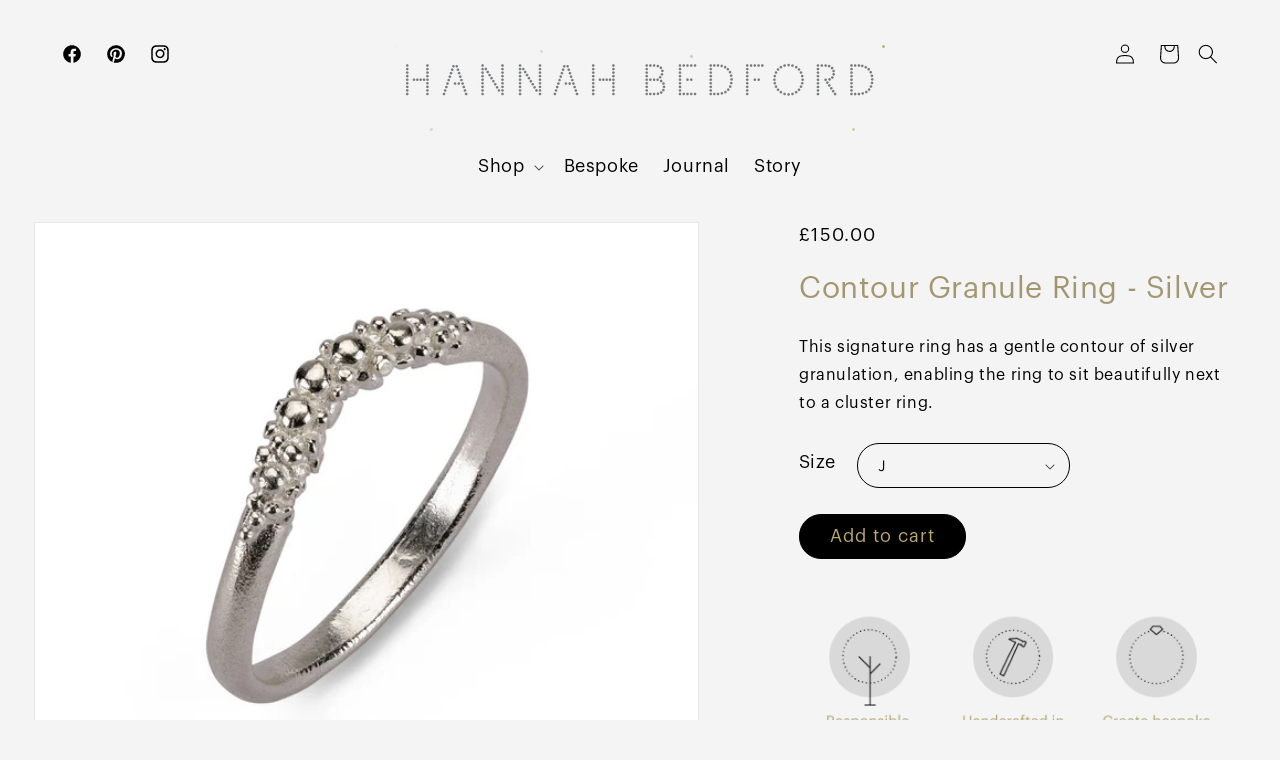

--- FILE ---
content_type: text/css
request_url: https://hannahbedford.co.uk/cdn/shop/t/9/assets/component-accordion.css?v=37842403140239131031734601887
body_size: -416
content:
.accordion summary{display:flex;position:relative;line-height:1;padding:1.5rem 0}.accordion .summary__title{display:flex;flex:1}.accordion .summary__title+.icon-caret{height:calc(var(--font-heading-scale) * .6rem)}.accordion+.accordion{margin-top:0;border-top:none}.accordion{margin-top:2.5rem;margin-bottom:0;border-top:1px solid #000;border-bottom:1px solid #000}.accordion__title{display:inline-block;min-height:1.6rem;margin:0;width:100%;word-break:break-word}.accordion__title:after{display:inline-block;float:right;content:"+"}details[open] h2:after{display:inline-block;float:right;content:"-"}.accordion .icon-accordion{align-self:center;fill:rgb(var(--color-foreground));height:calc(var(--font-heading-scale) * 2rem);margin-right:calc(var(--font-heading-scale) * 1rem);width:calc(var(--font-heading-scale) * 2rem)}.accordion details[open]>summary .icon-caret{transform:rotate(180deg)}.accordion__content{margin-bottom:1.5rem;word-break:break-word;overflow-x:auto;padding:0 .6rem}.accordion__content a{color:#000;text-decoration:underline}.accordion__content a:hover{color:#baaa6d;text-decoration:none}.accordion__content img{max-width:100%}
/*# sourceMappingURL=/cdn/shop/t/9/assets/component-accordion.css.map?v=37842403140239131031734601887 */


--- FILE ---
content_type: text/css
request_url: https://hannahbedford.co.uk/cdn/shop/t/9/assets/section-related-products.css?v=140243962940875186071734601888
body_size: -703
content:
.related-products {
  display: block;
}

.related-products__heading {
  margin: 0 0 3rem;
}


.related-products .card .card__inner .card__media { z-index: 1!important; }

--- FILE ---
content_type: text/javascript
request_url: https://hannahbedford.co.uk/cdn/shop/t/9/compiled_assets/scripts.js?2969
body_size: 977
content:
(function(){var __sections__={};(function(){for(var i=0,s=document.getElementById("sections-script").getAttribute("data-sections").split(",");i<s.length;i++)__sections__[s[i]]=!0})(),function(){if(!(!__sections__.bespoke&&!window.DesignMode))try{(function(){const images=document.querySelectorAll(".mw-image-gallery .image-wrapper a"),modal=document.querySelector(".mw-modal"),modalImage=modal.querySelector("#mw-modal-image"),closeModal=modal.querySelector("#mw-modal-close");let modalTitle=document.createElement("div");modalTitle.className="modal-titles";const modalContent=modal.querySelector(".mw-modal-content");modalContent.appendChild(modalTitle);const prevArrow=modal.querySelector("#mw-modal-prev"),nextArrow=modal.querySelector("#mw-modal-next");let currentIndex=0;function showModal(index){const image=images[index];modalImage.src=window.innerWidth>749?image.dataset.desktop:image.dataset.mobile,modalTitle.innerHTML=`<p class="modal-caption">${image.dataset.title}</p><p class="modal-number">${image.dataset.titleNumber}</p>`,modal.classList.add("show"),currentIndex=index}function hideModal(){modal.classList.remove("show")}function showNext(){currentIndex=(currentIndex+1)%images.length,showModal(currentIndex)}function showPrev(){currentIndex=(currentIndex-1+images.length)%images.length,showModal(currentIndex)}modalContent.addEventListener("click",function(e){e.stopPropagation()}),closeModal.addEventListener("click",function(e){e.preventDefault(),hideModal()}),images.forEach((image,index)=>{image.addEventListener("click",e=>{e.preventDefault(),showModal(index)})}),nextArrow.addEventListener("click",function(e){e.preventDefault(),showNext()}),prevArrow.addEventListener("click",function(e){e.preventDefault(),showPrev()}),modal.addEventListener("click",hideModal)})(),document.addEventListener("DOMContentLoaded",function(){const items=document.querySelectorAll(".mw-image-gallery__item"),itemsPerPage=50;let currentPage=1;function checkInitialItemCount(){items.length<=itemsPerPage&&(document.getElementById("load-more").style.display="none")}function initialHideItems(){items.forEach((item,index)=>{index>=itemsPerPage&&(item.style.display="none")})}function showNextSetOfItems(){const maxIndex=itemsPerPage*(currentPage+1);items.forEach((item,index)=>{index<maxIndex&&(item.style.display="")}),currentPage++,maxIndex>=items.length&&(document.getElementById("load-more").style.display="none")}checkInitialItemCount(),initialHideItems(),document.getElementById("load-more").addEventListener("click",showNextSetOfItems)})}catch(e){console.error(e)}}(),function(){if(__sections__.header)try{class StickyHeader extends HTMLElement{constructor(){super()}connectedCallback(){this.header=document.querySelector(".section-header"),this.headerIsAlwaysSticky=this.getAttribute("data-sticky-type")==="always"||this.getAttribute("data-sticky-type")==="reduce-logo-size",this.headerBounds={},this.setHeaderHeight(),window.matchMedia("(max-width: 990px)").addEventListener("change",this.setHeaderHeight.bind(this)),this.headerIsAlwaysSticky&&this.header.classList.add("shopify-section-header-sticky"),this.currentScrollTop=0,this.preventReveal=!1,this.predictiveSearch=this.querySelector("predictive-search"),this.onScrollHandler=this.onScroll.bind(this),this.hideHeaderOnScrollUp=()=>this.preventReveal=!0,this.addEventListener("preventHeaderReveal",this.hideHeaderOnScrollUp),window.addEventListener("scroll",this.onScrollHandler,!1),this.createObserver()}setHeaderHeight(){document.documentElement.style.setProperty("--header-height",`${this.header.offsetHeight}px`)}disconnectedCallback(){this.removeEventListener("preventHeaderReveal",this.hideHeaderOnScrollUp),window.removeEventListener("scroll",this.onScrollHandler)}createObserver(){new IntersectionObserver((entries,observer2)=>{this.headerBounds=entries[0].intersectionRect,observer2.disconnect()}).observe(this.header)}onScroll(){const scrollTop=window.pageYOffset||document.documentElement.scrollTop;if(!(this.predictiveSearch&&this.predictiveSearch.isOpen)){if(scrollTop>this.currentScrollTop&&scrollTop>this.headerBounds.bottom){if(this.header.classList.add("scrolled-past-header"),this.preventHide)return;requestAnimationFrame(this.hide.bind(this))}else scrollTop<this.currentScrollTop&&scrollTop>this.headerBounds.bottom?(this.header.classList.add("scrolled-past-header"),this.preventReveal?(window.clearTimeout(this.isScrolling),this.isScrolling=setTimeout(()=>{this.preventReveal=!1},66),requestAnimationFrame(this.hide.bind(this))):requestAnimationFrame(this.reveal.bind(this))):scrollTop<=this.headerBounds.top&&(this.header.classList.remove("scrolled-past-header"),requestAnimationFrame(this.reset.bind(this)));this.currentScrollTop=scrollTop}}hide(){this.headerIsAlwaysSticky||(this.header.classList.add("shopify-section-header-hidden","shopify-section-header-sticky"),this.closeMenuDisclosure(),this.closeSearchModal())}reveal(){this.headerIsAlwaysSticky||(this.header.classList.add("shopify-section-header-sticky","animate"),this.header.classList.remove("shopify-section-header-hidden"))}reset(){this.headerIsAlwaysSticky||this.header.classList.remove("shopify-section-header-hidden","shopify-section-header-sticky","animate")}closeMenuDisclosure(){this.disclosures=this.disclosures||this.header.querySelectorAll("header-menu"),this.disclosures.forEach(disclosure=>disclosure.close())}closeSearchModal(){this.searchModal=this.searchModal||this.header.querySelector("details-modal"),this.searchModal.close(!1)}}customElements.define("sticky-header",StickyHeader)}catch(e){console.error(e)}}(),function(){if(!(!__sections__["simple-testimonials"]&&!window.DesignMode))try{jQuery(document).ready(function($){var $carousel=$(".fadeslides"),testimonialCount=$carousel.find(".testimonial-content").length;$carousel.flickity({cellAlign:"center",adaptiveHeight:!0,pageDots:!0,contain:!0,autoPlay:4e3,prevNextButtons:!1,fade:!0,wrapAround:!0})})}catch(e){console.error(e)}}(),function(){if(!(!__sections__["stockists-list"]&&!window.DesignMode))try{document.addEventListener("DOMContentLoaded",function(){document.querySelectorAll('a[href^="#"]').forEach(anchor=>{anchor.addEventListener("click",function(e){e.preventDefault();var targetId=this.getAttribute("href"),targetElement=document.querySelector(targetId);if(targetElement){const offsetPosition=targetElement.getBoundingClientRect().top+window.pageYOffset-50;window.scrollTo({top:offsetPosition,behavior:"smooth"})}})})})}catch(e){console.error(e)}}()})();
//# sourceMappingURL=/cdn/shop/t/9/compiled_assets/scripts.js.map?2969=


--- FILE ---
content_type: image/svg+xml
request_url: https://themetailor.myshopify.com/cdn/shop/files/mobile-logo.svg?v=1713388868&width=1200
body_size: 1234
content:
<svg viewBox="0 0 1065.64 555.33" xmlns="http://www.w3.org/2000/svg" data-name="Layer 1" id="Layer_1"><defs><style>.cls-1{fill:#baaa6d;}.cls-2{fill:#7a7d80;}</style></defs><title>mobile-logo</title><path d="M93.38,550.37a5,5,0,1,1-5-5,5,5,0,0,1,5,5" class="cls-1"></path><path d="M489,550.37a5,5,0,1,1-5-5,5,5,0,0,1,5,5" class="cls-1"></path><path d="M899.26,550.37a5,5,0,1,1-5-5,5,5,0,0,1,5,5" class="cls-1"></path><path d="M863.49,69a5,5,0,1,1-5-5,5,5,0,0,1,5,5" class="cls-1"></path><path d="M428,69a5,5,0,1,1-5-5,5,5,0,0,1,5,5" class="cls-1"></path><path d="M9.92,186.57a5,5,0,1,1-5-5,5,5,0,0,1,5,5" class="cls-1"></path><path d="M570.46,5a5,5,0,1,1-5-5,5,5,0,0,1,5,5" class="cls-1"></path><path d="M210.9,5a5,5,0,1,1-5-5,5,5,0,0,1,5,5" class="cls-1"></path><path d="M1065.64,362.68a5,5,0,1,1-5-5,5,5,0,0,1,5,5" class="cls-1"></path><path d="M916.41,186.57a5,5,0,1,1-5-5,5,5,0,0,1,5,5" class="cls-2"></path><path d="M903.18,186.57a5,5,0,1,1-5-5,5,5,0,0,1,5,5" class="cls-2"></path><path d="M890,186.57a5,5,0,1,1-5-5,5,5,0,0,1,5,5" class="cls-2"></path><path d="M929.64,186.57a5,5,0,1,1-5-5,5,5,0,0,1,5,5" class="cls-2"></path><path d="M942.86,186.57a5,5,0,1,1-5-5,5,5,0,0,1,5,5" class="cls-2"></path><path d="M937.9,149.69a5,5,0,1,1,5-5,5,5,0,0,1-5,5" class="cls-2"></path><path d="M937.9,135.74a5,5,0,1,1,5-5,5,5,0,0,1-5,5" class="cls-2"></path><path d="M937.9,163.64a5,5,0,1,1,5-5,5,5,0,0,1-5,5" class="cls-2"></path><path d="M937.9,177.58a5,5,0,1,1,5-5,5,5,0,0,1-5,5" class="cls-2"></path><path d="M937.9,219.42a5,5,0,1,1,5-5,5,5,0,0,1-5,5" class="cls-2"></path><path d="M937.9,205.48a5,5,0,1,1,5-5,5,5,0,0,1-5,5" class="cls-2"></path><path d="M937.9,233.37a5,5,0,1,1,5-5,5,5,0,0,1-5,5" class="cls-2"></path><path d="M937.9,247.32a5,5,0,1,1,5-5,5,5,0,0,1-5,5" class="cls-2"></path><path d="M863.49,186.57a5,5,0,1,1-5-5,5,5,0,0,1,5,5" class="cls-2"></path><path d="M858.53,149.69a5,5,0,1,1,5-5,5,5,0,0,1-5,5" class="cls-2"></path><path d="M858.53,135.74a5,5,0,1,1,5-5,5,5,0,0,1-5,5" class="cls-2"></path><path d="M858.53,163.64a5,5,0,1,1,5-5,5,5,0,0,1-5,5" class="cls-2"></path><path d="M858.53,177.58a5,5,0,1,1,5-5,5,5,0,0,1-5,5" class="cls-2"></path><path d="M858.53,219.42a5,5,0,1,1,5-5,5,5,0,0,1-5,5" class="cls-2"></path><path d="M858.53,205.48a5,5,0,1,1,5-5,5,5,0,0,1-5,5" class="cls-2"></path><path d="M858.53,233.37a5,5,0,1,1,5-5,5,5,0,0,1-5,5" class="cls-2"></path><path d="M858.53,247.32a5,5,0,1,1,5-5,5,5,0,0,1-5,5" class="cls-2"></path><path d="M184.44,186.57a5,5,0,1,1-5-5,5,5,0,0,1,5,5" class="cls-2"></path><path d="M171.21,186.57a5,5,0,1,1-5-5,5,5,0,0,1,5,5" class="cls-2"></path><path d="M158,186.57a5,5,0,1,1-5-5,5,5,0,0,1,5,5" class="cls-2"></path><path d="M197.67,186.57a5,5,0,1,1-5-5,5,5,0,0,1,5,5" class="cls-2"></path><path d="M210.9,186.57a5,5,0,1,1-5-5,5,5,0,0,1,5,5" class="cls-2"></path><path d="M205.93,149.69a5,5,0,1,1,5-5,5,5,0,0,1-5,5" class="cls-2"></path><path d="M205.93,135.74a5,5,0,1,1,5-5,5,5,0,0,1-5,5" class="cls-2"></path><path d="M205.93,163.64a5,5,0,1,1,5-5,5,5,0,0,1-5,5" class="cls-2"></path><path d="M205.93,177.58a5,5,0,1,1,5-5,5,5,0,0,1-5,5" class="cls-2"></path><path d="M205.93,219.42a5,5,0,1,1,5-5,5,5,0,0,1-5,5" class="cls-2"></path><path d="M205.93,205.48a5,5,0,1,1,5-5,5,5,0,0,1-5,5" class="cls-2"></path><path d="M205.93,233.37a5,5,0,1,1,5-5,5,5,0,0,1-5,5" class="cls-2"></path><path d="M205.93,247.32a5,5,0,1,1,5-5,5,5,0,0,1-5,5" class="cls-2"></path><path d="M131.52,186.57a5,5,0,1,1-5-5,5,5,0,0,1,5,5" class="cls-2"></path><path d="M126.56,149.69a5,5,0,1,1,5-5,5,5,0,0,1-5,5" class="cls-2"></path><path d="M126.56,135.74a5,5,0,1,1,5-5,5,5,0,0,1-5,5" class="cls-2"></path><path d="M126.56,163.64a5,5,0,1,1,5-5,5,5,0,0,1-5,5" class="cls-2"></path><path d="M126.56,177.58a5,5,0,1,1,5-5,5,5,0,0,1-5,5" class="cls-2"></path><path d="M126.56,219.42a5,5,0,1,1,5-5,5,5,0,0,1-5,5" class="cls-2"></path><path d="M126.56,205.48a5,5,0,1,1,5-5,5,5,0,0,1-5,5" class="cls-2"></path><path d="M126.56,233.37a5,5,0,1,1,5-5,5,5,0,0,1-5,5" class="cls-2"></path><path d="M126.56,247.32a5,5,0,1,1,5-5,5,5,0,0,1-5,5" class="cls-2"></path><path d="M428,186.57a5,5,0,1,1-5-5,5,5,0,0,1,5,5" class="cls-2"></path><path d="M423,149.69a5,5,0,1,1,5-5,5,5,0,0,1-5,5" class="cls-2"></path><path d="M423,135.74a5,5,0,1,1,5-5,5,5,0,0,1-5,5" class="cls-2"></path><path d="M423,163.64a5,5,0,1,1,5-5,5,5,0,0,1-5,5" class="cls-2"></path><path d="M423,177.58a5,5,0,1,1,5-5,5,5,0,0,1-5,5" class="cls-2"></path><path d="M423,219.42a5,5,0,1,1,5-5,5,5,0,0,1-5,5" class="cls-2"></path><path d="M423,205.48a5,5,0,1,1,5-5,5,5,0,0,1-5,5" class="cls-2"></path><path d="M423,233.37a5,5,0,1,1,5-5,5,5,0,0,1-5,5" class="cls-2"></path><path d="M423,247.32a5,5,0,1,1,5-5,5,5,0,0,1-5,5" class="cls-2"></path><path d="M506.34,186.57a5,5,0,1,1-5-5,5,5,0,0,1,5,5" class="cls-2"></path><path d="M501.38,149.69a5,5,0,1,1,5-5,5,5,0,0,1-5,5" class="cls-2"></path><path d="M501.38,135.74a5,5,0,1,1,5-5,5,5,0,0,1-5,5" class="cls-2"></path><path d="M501.38,163.64a5,5,0,1,1,5-5,5,5,0,0,1-5,5" class="cls-2"></path><path d="M501.38,177.58a5,5,0,1,1,5-5,5,5,0,0,1-5,5" class="cls-2"></path><path d="M501.38,219.42a5,5,0,1,1,5-5,5,5,0,0,1-5,5" class="cls-2"></path><path d="M501.38,205.48a5,5,0,1,1,5-5,5,5,0,0,1-5,5" class="cls-2"></path><path d="M501.38,233.37a5,5,0,1,1,5-5,5,5,0,0,1-5,5" class="cls-2"></path><path d="M501.38,247.32a5,5,0,1,1,5-5,5,5,0,0,1-5,5" class="cls-2"></path><path d="M470.33,191.43a5,5,0,1,1-5.83-3.9,5,5,0,0,1,5.83,3.9" class="cls-2"></path><path d="M477.73,203.44a5,5,0,1,1-5.83-3.91,5,5,0,0,1,5.83,3.91" class="cls-2"></path><path d="M485.14,215.44a5,5,0,1,1-5.83-3.9,5,5,0,0,1,5.83,3.9" class="cls-2"></path><path d="M492.55,227.45a5,5,0,1,1-5.83-3.91,5,5,0,0,1,5.83,3.91" class="cls-2"></path><path d="M440.7,143.41a5,5,0,1,1-5.83-3.9,5,5,0,0,1,5.83,3.9" class="cls-2"></path><path d="M448.1,155.41a5,5,0,1,1-5.83-3.9,5,5,0,0,1,5.83,3.9" class="cls-2"></path><path d="M455.51,167.42a5,5,0,1,1-5.83-3.91,5,5,0,0,1,5.83,3.91" class="cls-2"></path><path d="M462.92,179.43a5,5,0,1,1-5.83-3.91,5,5,0,0,1,5.83,3.91" class="cls-2"></path><path d="M575.43,186.57a5,5,0,1,1-5-5,5,5,0,0,1,5,5" class="cls-2"></path><path d="M570.46,149.69a5,5,0,1,1,5-5,5,5,0,0,1-5,5" class="cls-2"></path><path d="M570.46,135.74a5,5,0,1,1,5-5,5,5,0,0,1-5,5" class="cls-2"></path><path d="M570.46,163.64a5,5,0,1,1,5-5,5,5,0,0,1-5,5" class="cls-2"></path><path d="M570.46,177.58a5,5,0,1,1,5-5,5,5,0,0,1-5,5" class="cls-2"></path><path d="M570.46,219.42a5,5,0,1,1,5-5,5,5,0,0,1-5,5" class="cls-2"></path><path d="M570.46,205.48a5,5,0,1,1,5-5,5,5,0,0,1-5,5" class="cls-2"></path><path d="M570.46,233.37a5,5,0,1,1,5-5,5,5,0,0,1-5,5" class="cls-2"></path><path d="M570.46,247.32a5,5,0,1,1,5-5,5,5,0,0,1-5,5" class="cls-2"></path><path d="M653.81,186.57a5,5,0,1,1-5-5,5,5,0,0,1,5,5" class="cls-2"></path><path d="M648.85,149.69a5,5,0,1,1,5-5,5,5,0,0,1-5,5" class="cls-2"></path><path d="M648.85,135.74a5,5,0,1,1,5-5,5,5,0,0,1-5,5" class="cls-2"></path><path d="M648.85,163.64a5,5,0,1,1,5-5,5,5,0,0,1-5,5" class="cls-2"></path><path d="M648.85,177.58a5,5,0,1,1,5-5,5,5,0,0,1-5,5" class="cls-2"></path><path d="M648.85,219.42a5,5,0,1,1,5-5,5,5,0,0,1-5,5" class="cls-2"></path><path d="M648.85,205.48a5,5,0,1,1,5-5,5,5,0,0,1-5,5" class="cls-2"></path><path d="M648.85,233.37a5,5,0,1,1,5-5,5,5,0,0,1-5,5" class="cls-2"></path><path d="M648.85,247.32a5,5,0,1,1,5-5,5,5,0,0,1-5,5" class="cls-2"></path><path d="M617.8,191.43a5,5,0,1,1-5.83-3.9,5,5,0,0,1,5.83,3.9" class="cls-2"></path><path d="M625.2,203.44a5,5,0,1,1-5.83-3.91,5,5,0,0,1,5.83,3.91" class="cls-2"></path><path d="M632.61,215.44a5,5,0,1,1-5.83-3.9,5,5,0,0,1,5.83,3.9" class="cls-2"></path><path d="M640,227.45a5,5,0,1,1-5.83-3.91,5,5,0,0,1,5.83,3.91" class="cls-2"></path><path d="M588.17,143.76a5,5,0,1,1-5.83-3.9,5,5,0,0,1,5.83,3.9" class="cls-2"></path><path d="M595.57,155.41a5,5,0,1,1-5.83-3.9,5,5,0,0,1,5.83,3.9" class="cls-2"></path><path d="M603,167.42a5,5,0,1,1-5.83-3.91,5,5,0,0,1,5.83,3.91" class="cls-2"></path><path d="M610.39,179.43a5,5,0,1,1-5.83-3.91,5,5,0,0,1,5.83,3.91" class="cls-2"></path><path d="M344.77,188a5,5,0,1,1-5-5,5,5,0,0,1,5,5" class="cls-2"></path><path d="M349.41,201.61a5,5,0,1,1-5-5,5,5,0,0,1,5,5" class="cls-2"></path><path d="M354,215.2a5,5,0,1,1-5-5,5,5,0,0,1,5,5" class="cls-2"></path><path d="M358.69,228.78a5,5,0,1,1-5-5,5,5,0,0,1,5,5" class="cls-2"></path><path d="M363.32,242.36a5,5,0,1,1-5-5,5,5,0,0,1,5,5" class="cls-2"></path><path d="M326.22,133.71a5,5,0,1,1-5-5,5,5,0,0,1,5,5" class="cls-2"></path><path d="M330.86,147.29a5,5,0,1,1-5-5,5,5,0,0,1,5,5" class="cls-2"></path><path d="M335.5,160.87a5,5,0,1,1-5-5,5,5,0,0,1,5,5" class="cls-2"></path><path d="M340.14,174.45a5,5,0,1,1-5-5,5,5,0,0,1,5,5" class="cls-2"></path><path d="M284.76,188a5,5,0,1,0,5-5,5,5,0,0,0-5,5" class="cls-2"></path><path d="M280.12,201.61a5,5,0,1,0,5-5,5,5,0,0,0-5,5" class="cls-2"></path><path d="M275.48,215.2a5,5,0,1,0,5-5,5,5,0,0,0-5,5" class="cls-2"></path><path d="M270.85,228.78a5,5,0,1,0,5-5,5,5,0,0,0-5,5" class="cls-2"></path><path d="M266.21,242.36a5,5,0,1,0,5-5,5,5,0,0,0-5,5" class="cls-2"></path><path d="M303.31,133.71a5,5,0,1,0,5-5,5,5,0,0,0-5,5" class="cls-2"></path><path d="M298.67,147.29a5,5,0,1,0,5-5,5,5,0,0,0-5,5" class="cls-2"></path><path d="M294,160.87a5,5,0,1,0,5-5,5,5,0,0,0-5,5" class="cls-2"></path><path d="M289.4,174.45a5,5,0,1,0,5-5,5,5,0,0,0-5,5" class="cls-2"></path><path d="M755.93,201.61a5,5,0,1,1-5-5,5,5,0,0,1,5,5" class="cls-2"></path><path d="M770.78,201.61a5,5,0,1,1-5-5,5,5,0,0,1,5,5" class="cls-2"></path><path d="M319.73,201.61a5,5,0,1,1-5-5,5,5,0,0,1,5,5" class="cls-2"></path><path d="M334.57,201.61a5,5,0,1,1-5-5,5,5,0,0,1,5,5" class="cls-2"></path><path d="M781,188a5,5,0,1,1-5-5,5,5,0,0,1,5,5" class="cls-2"></path><path d="M785.62,201.61a5,5,0,1,1-5-5,5,5,0,0,1,5,5" class="cls-2"></path><path d="M790.26,215.2a5,5,0,1,1-5-5,5,5,0,0,1,5,5" class="cls-2"></path><path d="M794.89,228.78a5,5,0,1,1-5-5,5,5,0,0,1,5,5" class="cls-2"></path><path d="M799.53,242.36a5,5,0,1,1-5-5,5,5,0,0,1,5,5" class="cls-2"></path><path d="M762.43,133.71a5,5,0,1,1-5-5,5,5,0,0,1,5,5" class="cls-2"></path><path d="M767.07,147.29a5,5,0,1,1-5-5,5,5,0,0,1,5,5" class="cls-2"></path><path d="M771.71,160.87a5,5,0,1,1-5-5,5,5,0,0,1,5,5" class="cls-2"></path><path d="M776.34,174.45a5,5,0,1,1-5-5,5,5,0,0,1,5,5" class="cls-2"></path><path d="M721,188a5,5,0,1,0,5-5,5,5,0,0,0-5,5" class="cls-2"></path><path d="M716.33,201.61a5,5,0,1,0,5-5,5,5,0,0,0-5,5" class="cls-2"></path><path d="M711.69,215.2a5,5,0,1,0,5-5,5,5,0,0,0-5,5" class="cls-2"></path><path d="M707.05,228.78a5,5,0,1,0,5-5,5,5,0,0,0-5,5" class="cls-2"></path><path d="M702.42,242.36a5,5,0,1,0,5-5,5,5,0,0,0-5,5" class="cls-2"></path><path d="M739.52,133.71a5,5,0,1,0,5-5,5,5,0,0,0-5,5" class="cls-2"></path><path d="M734.88,147.29a5,5,0,1,0,5-5,5,5,0,0,0-5,5" class="cls-2"></path><path d="M730.24,160.87a5,5,0,1,0,5-5,5,5,0,0,0-5,5" class="cls-2"></path><path d="M725.6,174.45a5,5,0,1,0,5-5,5,5,0,0,0-5,5" class="cls-2"></path><path d="M93.38,364.07a5,5,0,1,1-5-5,5,5,0,0,1,5,5" class="cls-2"></path><path d="M88.42,327.19a5,5,0,1,1,5-5,5,5,0,0,1-5,5" class="cls-2"></path><path d="M88.42,313.25a5,5,0,1,1,5-5,5,5,0,0,1-5,5" class="cls-2"></path><path d="M88.42,341.14a5,5,0,1,1,5-5,5,5,0,0,1-5,5" class="cls-2"></path><path d="M88.42,355.09a5,5,0,1,1,5-5,5,5,0,0,1-5,5" class="cls-2"></path><path d="M88.42,396.93a5,5,0,1,1,5-5,5,5,0,0,1-5,5" class="cls-2"></path><path d="M88.42,383a5,5,0,1,1,5-5,5,5,0,0,1-5,5" class="cls-2"></path><path d="M154.28,383.92a5,5,0,1,1,5-5,5,5,0,0,1-5,5" class="cls-2"></path><path d="M156.38,396.93a5,5,0,1,1,5-5,5,5,0,0,1-5,5" class="cls-2"></path><path d="M131.46,369a5,5,0,1,1,5-5,5,5,0,0,1-5,5" class="cls-2"></path><path d="M145.22,374a5,5,0,1,1,5-5,5,5,0,0,1-5,5" class="cls-2"></path><path d="M88.42,410.87a5,5,0,1,1,5-5,5,5,0,0,1-5,5" class="cls-2"></path><path d="M88.42,424.82a5,5,0,1,1,5-5,5,5,0,0,1-5,5" class="cls-2"></path><path d="M224.36,364.07a5,5,0,1,1-5-5,5,5,0,0,1,5,5" class="cls-2"></path><path d="M219.4,327.19a5,5,0,1,1,5-5,5,5,0,0,1-5,5" class="cls-2"></path><path d="M219.4,313.25a5,5,0,1,1,5-5,5,5,0,0,1-5,5" class="cls-2"></path><path d="M234.16,313.25a5,5,0,1,1,5-5,5,5,0,0,1-5,5" class="cls-2"></path><path d="M248.93,313.25a5,5,0,1,1,5-5,5,5,0,0,1-5,5" class="cls-2"></path><path d="M263.69,313.25a5,5,0,1,1,5-5,5,5,0,0,1-5,5" class="cls-2"></path><path d="M278.45,313.25a5,5,0,1,1,5-5,5,5,0,0,1-5,5" class="cls-2"></path><path d="M499.05,313.25a5,5,0,1,1,5-5,5,5,0,0,1-5,5" class="cls-2"></path><path d="M513.82,313.25a5,5,0,1,1,5-5,5,5,0,0,1-5,5" class="cls-2"></path><path d="M528.58,313.25a5,5,0,1,1,5-5,5,5,0,0,1-5,5" class="cls-2"></path><path d="M543.34,313.25a5,5,0,1,1,5-5,5,5,0,0,1-5,5" class="cls-2"></path><path d="M646.69,426.64a5,5,0,1,1,5-5,5,5,0,0,1-5,5" class="cls-2"></path><path d="M646.69,301.62a5,5,0,1,1-5,5,5,5,0,0,1,5-5" class="cls-2"></path><path d="M695.64,331a5,5,0,1,1-5,5,5,5,0,0,1,5-5" class="cls-2"></path><path d="M700.38,345a5,5,0,1,1-5,5,5,5,0,0,1,5-5" class="cls-2"></path><path d="M234.16,424.82a5,5,0,1,1,5-5,5,5,0,0,1-5,5" class="cls-2"></path><path d="M248.93,424.82a5,5,0,1,1,5-5,5,5,0,0,1-5,5" class="cls-2"></path><path d="M263.69,424.82a5,5,0,1,1,5-5,5,5,0,0,1-5,5" class="cls-2"></path><path d="M278.45,424.82a5,5,0,1,1,5-5,5,5,0,0,1-5,5" class="cls-2"></path><path d="M248.93,369a5,5,0,1,1,5-5,5,5,0,0,1-5,5" class="cls-2"></path><path d="M102.81,369a5,5,0,1,1,5-5,5,5,0,0,1-5,5" class="cls-2"></path><path d="M117.58,369a5,5,0,1,1,5-5,5,5,0,0,1-5,5" class="cls-2"></path><path d="M102.81,313.25a5,5,0,1,1,5-5,5,5,0,0,1-5,5" class="cls-2"></path><path d="M117.58,313.25a5,5,0,1,1,5-5,5,5,0,0,1-5,5" class="cls-2"></path><path d="M102.81,424.82a5,5,0,1,1,5-5,5,5,0,0,1-5,5" class="cls-2"></path><path d="M117.58,424.82a5,5,0,1,1,5-5,5,5,0,0,1-5,5" class="cls-2"></path><path d="M132.33,424.12a5,5,0,1,1,5-5,5,5,0,0,1-5,5" class="cls-2"></path><path d="M145.22,419.16a5,5,0,1,1,5-5,5,5,0,0,1-5,5" class="cls-2"></path><path d="M153.87,409.76a5,5,0,1,1,5-5,5,5,0,0,1-5,5" class="cls-2"></path><path d="M144.36,322.23a5,5,0,1,1,5-5,5,5,0,0,1-5,5" class="cls-2"></path><path d="M150.18,334.26a5,5,0,1,1,5-5,5,5,0,0,1-5,5" class="cls-2"></path><path d="M132.19,315.48a5,5,0,1,1,5-5,5,5,0,0,1-5,5" class="cls-2"></path><path d="M148.66,348a5,5,0,1,1,5-5,5,5,0,0,1-5,5" class="cls-2"></path><path d="M141.4,359.36a5,5,0,1,1,5-5,5,5,0,0,1-5,5" class="cls-2"></path><path d="M263.69,369a5,5,0,1,1,5-5,5,5,0,0,1-5,5" class="cls-2"></path><path d="M514.1,369a5,5,0,1,1,5-5,5,5,0,0,1-5,5" class="cls-2"></path><path d="M529.15,369a5,5,0,1,1,5-5,5,5,0,0,1-5,5" class="cls-2"></path><path d="M796,360.74a5,5,0,1,1-7,0,5,5,0,0,1,7,0" class="cls-2"></path><path d="M808.07,367.56a5,5,0,1,1,5-5,5,5,0,0,1-5,5" class="cls-2"></path><path d="M819,360.18a5,5,0,1,1,5-5,5,5,0,0,1-5,5" class="cls-2"></path><path d="M823.94,347.64a5,5,0,1,1,5-5,5,5,0,0,1-5,5" class="cls-2"></path><path d="M823.94,335a5,5,0,1,1,5-5,5,5,0,0,1-5,5" class="cls-2"></path><path d="M818,323.17a5,5,0,1,1,5-5,5,5,0,0,1-5,5" class="cls-2"></path><path d="M219.4,341.14a5,5,0,1,1,5-5,5,5,0,0,1-5,5" class="cls-2"></path><path d="M219.4,355.09a5,5,0,1,1,5-5,5,5,0,0,1-5,5" class="cls-2"></path><path d="M219.4,396.93a5,5,0,1,1,5-5,5,5,0,0,1-5,5" class="cls-2"></path><path d="M219.4,383a5,5,0,1,1,5-5,5,5,0,0,1-5,5" class="cls-2"></path><path d="M219.4,410.87a5,5,0,1,1,5-5,5,5,0,0,1-5,5" class="cls-2"></path><path d="M219.4,424.82a5,5,0,1,1,5-5,5,5,0,0,1-5,5" class="cls-2"></path><path d="M345.42,364.07a5,5,0,1,1-5-5,5,5,0,0,1,5,5" class="cls-2"></path><path d="M340.46,327.19a5,5,0,1,1,5-5,5,5,0,0,1-5,5" class="cls-2"></path><path d="M340.46,313.25a5,5,0,1,1,5-5,5,5,0,0,1-5,5" class="cls-2"></path><path d="M340.46,341.14a5,5,0,1,1,5-5,5,5,0,0,1-5,5" class="cls-2"></path><path d="M340.46,355.09a5,5,0,1,1,5-5,5,5,0,0,1-5,5" class="cls-2"></path><path d="M340.46,396.93a5,5,0,1,1,5-5,5,5,0,0,1-5,5" class="cls-2"></path><path d="M340.46,383a5,5,0,1,1,5-5,5,5,0,0,1-5,5" class="cls-2"></path><path d="M340.46,410.87a5,5,0,1,1,5-5,5,5,0,0,1-5,5" class="cls-2"></path><path d="M340.46,424.82a5,5,0,1,1,5-5,5,5,0,0,1-5,5" class="cls-2"></path><path d="M354.55,424.82a5,5,0,1,1,5-5,5,5,0,0,1-5,5" class="cls-2"></path><path d="M369.1,424.82a5,5,0,1,1,5-5,5,5,0,0,1-5,5" class="cls-2"></path><path d="M384.1,422.46a5,5,0,1,1,5-5,5,5,0,0,1-5,5" class="cls-2"></path><path d="M397.84,417.5a5,5,0,1,1,5-5,5,5,0,0,1-5,5" class="cls-2"></path><path d="M409.19,408.25a5,5,0,1,1,5-5,5,5,0,0,1-5,5" class="cls-2"></path><path d="M417,396a5,5,0,1,1,5-5,5,5,0,0,1-5,5" class="cls-2"></path><path d="M421.14,382.21a5,5,0,1,1,5-5,5,5,0,0,1-5,5" class="cls-2"></path><path d="M422.42,367.74a5,5,0,1,1,5-5,5,5,0,0,1-5,5" class="cls-2"></path><path d="M420.56,353.12a5,5,0,1,1,5-5,5,5,0,0,1-5,5" class="cls-2"></path><path d="M416.18,339.33a5,5,0,1,1,5-5,5,5,0,0,1-5,5" class="cls-2"></path><path d="M407.7,327.85a5,5,0,1,1,5-5,5,5,0,0,1-5,5" class="cls-2"></path><path d="M397,319.92a5,5,0,1,1,5-5,5,5,0,0,1-5,5" class="cls-2"></path><path d="M383.39,315a5,5,0,1,1,5-5,5,5,0,0,1-5,5" class="cls-2"></path><path d="M369.1,313a5,5,0,1,1,5-5,5,5,0,0,1-5,5" class="cls-2"></path><path d="M354.55,313a5,5,0,1,1,5-5,5,5,0,0,1-5,5" class="cls-2"></path><path d="M489,364.07a5,5,0,1,1-5-5,5,5,0,0,1,5,5" class="cls-2"></path><path d="M484,327.19a5,5,0,1,1,5-5,5,5,0,0,1-5,5" class="cls-2"></path><path d="M484,313.25a5,5,0,1,1,5-5,5,5,0,0,1-5,5" class="cls-2"></path><path d="M484,341.14a5,5,0,1,1,5-5,5,5,0,0,1-5,5" class="cls-2"></path><path d="M484,355.09a5,5,0,1,1,5-5,5,5,0,0,1-5,5" class="cls-2"></path><path d="M484,396.93a5,5,0,1,1,5-5,5,5,0,0,1-5,5" class="cls-2"></path><path d="M484,383a5,5,0,1,1,5-5,5,5,0,0,1-5,5" class="cls-2"></path><path d="M484,410.87a5,5,0,1,1,5-5,5,5,0,0,1-5,5" class="cls-2"></path><path d="M484,424.82a5,5,0,1,1,5-5,5,5,0,0,1-5,5" class="cls-2"></path><path d="M767.29,364.25a5,5,0,1,1-5-5,5,5,0,0,1,5,5" class="cls-2"></path><path d="M762.33,327.24a5,5,0,1,1,5-5,5,5,0,0,1-5,5" class="cls-2"></path><path d="M762.33,313.25a5,5,0,1,1,5-5,5,5,0,0,1-5,5" class="cls-2"></path><path d="M777.48,313.25a5,5,0,1,1,5-5,5,5,0,0,1-5,5" class="cls-2"></path><path d="M792.53,313.25a5,5,0,1,1,5-5,5,5,0,0,1-5,5" class="cls-2"></path><path d="M806.25,315.54a5,5,0,1,1,5-5,5,5,0,0,1-5,5" class="cls-2"></path><path d="M762.33,341.23a5,5,0,1,1,5-5,5,5,0,0,1-5,5" class="cls-2"></path><path d="M762.33,355.22a5,5,0,1,1,5-5,5,5,0,0,1-5,5" class="cls-2"></path><path d="M762.33,397.2a5,5,0,1,1,5-5,5,5,0,0,1-5,5" class="cls-2"></path><path d="M762.33,383.21a5,5,0,1,1,5-5,5,5,0,0,1-5,5" class="cls-2"></path><path d="M762.33,411.19a5,5,0,1,1,5-5,5,5,0,0,1-5,5" class="cls-2"></path><path d="M762.33,425.18a5,5,0,1,1,5-5,5,5,0,0,1-5,5" class="cls-2"></path><path d="M899.26,364.07a5,5,0,1,1-5-5,5,5,0,0,1,5,5" class="cls-2"></path><path d="M894.3,327.19a5,5,0,1,1,5-5,5,5,0,0,1-5,5" class="cls-2"></path><path d="M894.3,313.25a5,5,0,1,1,5-5,5,5,0,0,1-5,5" class="cls-2"></path><path d="M894.3,341.14a5,5,0,1,1,5-5,5,5,0,0,1-5,5" class="cls-2"></path><path d="M894.3,355.09a5,5,0,1,1,5-5,5,5,0,0,1-5,5" class="cls-2"></path><path d="M894.3,396.93a5,5,0,1,1,5-5,5,5,0,0,1-5,5" class="cls-2"></path><path d="M894.3,383a5,5,0,1,1,5-5,5,5,0,0,1-5,5" class="cls-2"></path><path d="M894.3,410.87a5,5,0,1,1,5-5,5,5,0,0,1-5,5" class="cls-2"></path><path d="M890.79,423.37a5,5,0,1,1,7,0,5,5,0,0,1-7,0" class="cls-2"></path><path d="M905.36,423.73a5,5,0,1,1,7,0,5,5,0,0,1-7,0" class="cls-2"></path><path d="M919.92,423.73a5,5,0,1,1,7,0,5,5,0,0,1-7,0" class="cls-2"></path><path d="M934.89,421.32a5,5,0,1,1,7,0,5,5,0,0,1-7,0" class="cls-2"></path><path d="M949.09,415.68a5,5,0,1,1,7,0,5,5,0,0,1-7,0" class="cls-2"></path><path d="M960.13,406.25a5,5,0,1,1,7,0,5,5,0,0,1-7,0" class="cls-2"></path><path d="M967.45,394.22a5,5,0,1,1,7,0,5,5,0,0,1-7,0" class="cls-2"></path><path d="M971.42,380.21a5,5,0,1,1,7,0,5,5,0,0,1-7,0" class="cls-2"></path><path d="M972.54,366.19a5,5,0,1,1,7,0,5,5,0,0,1-7,0" class="cls-2"></path><path d="M971,352.18a5,5,0,1,1,7,0,5,5,0,0,1-7,0" class="cls-2"></path><path d="M966.46,338.16a5,5,0,1,1,7,0,5,5,0,0,1-7,0" class="cls-2"></path><path d="M958.21,326.42a5,5,0,1,1,7,0,5,5,0,0,1-7,0" class="cls-2"></path><path d="M946.85,318.55a5,5,0,1,1,7,0,5,5,0,0,1-7,0" class="cls-2"></path><path d="M933.11,313.28a5,5,0,1,1,7,0,5,5,0,0,1-7,0" class="cls-2"></path><path d="M905.36,311.79a5,5,0,1,1,7,0,5,5,0,0,1-7,0" class="cls-2"></path><path d="M919.92,311.79a5,5,0,1,1,7,0,5,5,0,0,1-7,0" class="cls-2"></path><path d="M803.64,372.6a5,5,0,1,1-6.86-1.46,5,5,0,0,1,6.86,1.46" class="cls-2"></path><path d="M817.38,401.92a5,5,0,1,1,1.46-6.86,5,5,0,0,1-1.46,6.86" class="cls-2"></path><path d="M809.78,390.69a5,5,0,1,1,1.46-6.86,5,5,0,0,1-1.46,6.86" class="cls-2"></path><path d="M825,413.15a5,5,0,1,1,1.46-6.86,5,5,0,0,1-1.46,6.86" class="cls-2"></path><path d="M832.57,424.38a5,5,0,1,1,1.46-6.86,5,5,0,0,1-1.46,6.86" class="cls-2"></path><path d="M662,303.48a5,5,0,1,1-5,5,5,5,0,0,1,5-5" class="cls-2"></path><path d="M662.17,424.78a5,5,0,1,0-5.12-4.8,5,5,0,0,0,5.12,4.8" class="cls-2"></path><path d="M676.55,309.84a5,5,0,1,1-5,5,5,5,0,0,1,5-5" class="cls-2"></path><path d="M676.7,418a5,5,0,1,0-5.12-4.8,5,5,0,0,0,5.12,4.8" class="cls-2"></path><path d="M687.75,319a5,5,0,1,1-5,5,5,5,0,0,1,5-5" class="cls-2"></path><path d="M687.91,408.47a5,5,0,1,0-5.12-4.8,5,5,0,0,0,5.12,4.8" class="cls-2"></path><path d="M695.79,396.23a5,5,0,1,0-5.12-4.8,5,5,0,0,0,5.12,4.8" class="cls-2"></path><path d="M700.54,382.78a5,5,0,1,0-5.12-4.8,5,5,0,0,0,5.12,4.8" class="cls-2"></path><path d="M702.08,369a5,5,0,1,0-5.12-4.8,5,5,0,0,0,5.12,4.8" class="cls-2"></path><path d="M597.31,330.92a5,5,0,1,0,5,5,5,5,0,0,0-5-5" class="cls-2"></path><path d="M592.56,344.91a5,5,0,1,0,5,5,5,5,0,0,0-5-5" class="cls-2"></path><path d="M630.93,303.42a5,5,0,1,0,5,5,5,5,0,0,0-5-5" class="cls-2"></path><path d="M630.78,424.72a5,5,0,1,1,5.12-4.8,5,5,0,0,1-5.12,4.8" class="cls-2"></path><path d="M616.4,309.78a5,5,0,1,0,5,5,5,5,0,0,0-5-5" class="cls-2"></path><path d="M616.24,417.9a5,5,0,1,1,5.12-4.8,5,5,0,0,1-5.12,4.8" class="cls-2"></path><path d="M605.19,318.92a5,5,0,1,0,5,5,5,5,0,0,0-5-5" class="cls-2"></path><path d="M605,408.41a5,5,0,1,1,5.12-4.8,5,5,0,0,1-5.12,4.8" class="cls-2"></path><path d="M597.15,396.17a5,5,0,1,1,5.12-4.8,5,5,0,0,1-5.12,4.8" class="cls-2"></path><path d="M592.41,382.72a5,5,0,1,1,5.12-4.8,5,5,0,0,1-5.12,4.8" class="cls-2"></path><path d="M590.86,369a5,5,0,1,1,5.12-4.8,5,5,0,0,1-5.12,4.8" class="cls-2"></path><path d="M224.36,487.86a5,5,0,1,1-5-5,5,5,0,0,1,5,5" class="cls-1"></path><path d="M767.29,487.86a5,5,0,1,1-5-5,5,5,0,0,1,5,5" class="cls-1"></path></svg>

--- FILE ---
content_type: text/javascript
request_url: https://hannahbedford.co.uk/cdn/shop/t/9/assets/custom-load-more.js?v=39489044478464067091734601888
body_size: -385
content:
document.addEventListener("DOMContentLoaded",function(){const loadMoreButton=document.querySelector(".infinite_next a");loadMoreButton&&loadMoreButton.addEventListener("click",function(e){e.preventDefault(),loadNextPage(this.href)});function loadNextPage(url){fetch(url).then(response=>response.text()).then(html=>{const doc=new DOMParser().parseFromString(html,"text/html"),newItems=doc.querySelectorAll("#product-grid .grid__item"),productGrid=document.querySelector("#product-grid");newItems.forEach(item=>{productGrid.appendChild(item)});const newNextButton=doc.querySelector(".infinite_next a");newNextButton?loadMoreButton.href=newNextButton.href:loadMoreButton.style.display="none"}).catch(error=>console.error("Error loading next page:",error))}});
//# sourceMappingURL=/cdn/shop/t/9/assets/custom-load-more.js.map?v=39489044478464067091734601888
